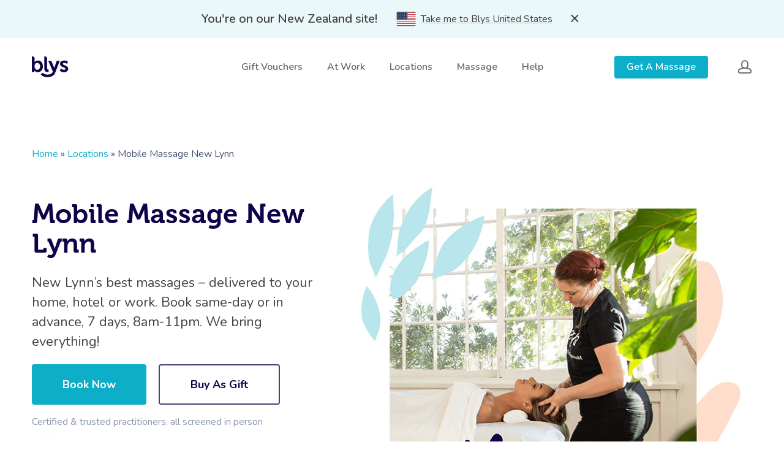

--- FILE ---
content_type: image/svg+xml
request_url: https://getblys.com/en-nz/wp-content/uploads/2019/06/@2xBook-Copy.svg
body_size: 173831
content:
<?xml version="1.0" encoding="UTF-8" standalone="no"?>
<svg width="199px" height="210px" viewBox="0 0 199 210" version="1.1" xmlns="http://www.w3.org/2000/svg" xmlns:xlink="http://www.w3.org/1999/xlink">
    <!-- Generator: Sketch 50.2 (55047) - http://www.bohemiancoding.com/sketch -->
    <title>@2xBook Copy</title>
    <desc>Created with Sketch.</desc>
    <defs>
        <path d="M0,0 L151.143007,0 L151.143007,162.328358 L60,162.328358 C26.862915,162.328358 -2.54233768e-15,135.465443 -2.13162821e-14,102.328358 L0,0 Z" id="path-1"></path>
    </defs>
    <g id="Book-Copy" stroke="none" stroke-width="1" fill="none" fill-rule="evenodd">
        <g id="Book" transform="translate(24.000000, 11.000000)">
            <mask id="mask-2" fill="white">
                <use xlink:href="#path-1"></use>
            </mask>
            <path stroke="#FEDDCB" stroke-width="10" d="M-5,-5 L156.143007,-5 L156.143007,167.328358 L60,167.328358 C24.1014913,167.328358 -5,138.226867 -5,102.328358 L-5,-5 Z"></path>
            <image id="smartmockups_jxcvy79h" mask="url(#mask-2)" x="-12" y="31" width="176" height="101" xlink:href="[data-uri]"></image>
        </g>
        <path d="M14.4155433,132.686496 C11.1183027,130.796026 6.50994231,133.03955 6.26809282,136.615967 C5.78750445,143.698813 15.5991282,145.628943 17.1559857,138.184489 C17.1606516,137.741228 17.1645399,137.297967 17.1699834,136.853928 C16.9374658,135.134542 15.9654019,133.575351 14.4155433,132.686496 M10.6229389,198.545767 C8.58004951,197.34974 5.9313699,198.84283 6.0013585,201.255103 C6.10400844,204.782529 11.3321567,205.645721 12.1727975,201.394303 C11.9216162,200.136841 11.7730849,199.219991 10.6229389,198.545767 M44.9647887,146.356047 C39.9186108,143.016036 32.8357647,146.721543 32.4998194,152.427169 C32.1965355,157.580663 36.8344466,163.121427 43.033881,161.103422 C45.8567545,160.184239 47.863872,158.256442 48.7371741,154.178439 C48.7340635,153.520547 48.7293976,152.862654 48.726287,152.204761 C48.3709005,149.773046 47.0263417,147.721602 44.9647887,146.356047 M72.692716,144.770417 C72.7658152,147.071486 76.2839087,147.562184 76.7932701,144.840405 C76.6704013,144.299938 76.6517376,143.792909 76.3119041,143.397085 C75.1088779,141.992647 72.6328368,142.880724 72.692716,144.770417 M60.4470442,187.820403 C59.9921184,188.899005 60.0683282,190.102032 60.0831035,190.926342 C60.157758,195.211199 62.9806315,199.877106 68.7648003,198.830387 C71.6934343,198.299252 73.8724127,196.292134 74.7099429,192.366551 L74.8125928,189.896732 C74.685058,188.049033 73.9066293,186.314871 72.7176008,185.12662 C68.4187456,180.830098 62.3701754,183.268034 60.4470442,187.820403 M86.1950718,182.476385 C84.0433113,181.265582 81.3534161,182.798332 81.2437673,185.109512 C81.0431334,189.315049 87.0512657,190.477637 88,185.730855 C87.7044926,184.254095 87.5769578,183.254036 86.1950718,182.476385" id="Fill-48" fill="#100249" transform="translate(47.000000, 168.126899) rotate(180.000000) translate(-47.000000, -168.126899) "></path>
    </g>
</svg>

--- FILE ---
content_type: image/svg+xml
request_url: https://getblys.com/en-nz/wp-content/uploads/2018/12/Service-6.svg
body_size: 900
content:
<?xml version="1.0" encoding="UTF-8"?>
<svg width="60px" height="60px" viewBox="0 0 60 60" version="1.1" xmlns="http://www.w3.org/2000/svg" xmlns:xlink="http://www.w3.org/1999/xlink">
    <!-- Generator: Sketch 51.1 (57501) - http://www.bohemiancoding.com/sketch -->
    <title>Service-6</title>
    <desc>Created with Sketch.</desc>
    <defs></defs>
    <g id="Service-6" stroke="none" stroke-width="1" fill="none" fill-rule="evenodd">
        <path d="M27.7005159,59.6582919 C43.9193741,62.3277664 62.2480814,49.0520018 59.7742979,30.4825916 C57.3005144,11.9131815 49.2721857,2.57421875 32.8066406,2.57421875 C16.3410955,2.57421875 5.56054688,9.0546875 2.38988093,24.3958979 C-0.780785009,39.7371084 11.4816577,56.9888174 27.7005159,59.6582919 Z" id="Oval" fill="#B9E5EC"></path>
        <g id="Group" transform="translate(13.000000, 19.000000)" stroke="#100249" stroke-linecap="round" stroke-linejoin="round" stroke-width="2">
            <path d="M20.733902,4.48569 C20.733902,2.13555 18.828582,0.23023 16.478442,0.23023 C14.127842,0.23023 12.222522,2.13555 12.222522,4.48569 C12.222522,6.83583 14.127842,8.74115 16.478442,8.74115 C18.828582,8.74115 20.733902,6.83583 20.733902,4.48569 Z" id="Stroke-1"></path>
            <path d="M16.634106,12.055036 L16.631806,12.055036 C13.192846,12.055036 10.252066,14.527536 9.661886,17.915436 L8.843086,22.613876 L24.422826,22.613876 L23.604026,17.915436 C23.013386,14.527536 20.073066,12.055036 16.634106,12.055036 Z" id="Stroke-3"></path>
            <path d="M29.808368,8.31956 C29.808368,6.52602 28.354308,5.07196 26.560768,5.07196 C24.767228,5.07196 23.313168,6.52602 23.313168,8.31956 C23.313168,10.1131 24.767228,11.56716 26.560768,11.56716 C28.354308,11.56716 29.808368,10.1131 29.808368,8.31956 Z" id="Stroke-5"></path>
            <path d="M20.733902,22.613692 L32.623522,22.613692 L31.998382,19.028452 C31.548042,16.442792 29.303702,14.555872 26.679862,14.555872 L26.677562,14.555872 C25.261682,14.555872 23.956662,15.105112 22.984222,16.017292" id="Stroke-7"></path>
            <path d="M3.045016,8.31956 C3.045016,6.52602 4.499076,5.07196 6.292616,5.07196 C8.086156,5.07196 9.540216,6.52602 9.540216,8.31956 C9.540216,10.1131 8.086156,11.56716 6.292616,11.56716 C4.499076,11.56716 3.045016,10.1131 3.045016,8.31956 Z" id="Stroke-9"></path>
            <path d="M12.119482,22.613692 L0.229862,22.613692 L0.855002,19.028452 C1.305342,16.442792 3.549682,14.555872 6.173982,14.555872 L6.175822,14.555872 C7.591702,14.555872 8.896722,15.105112 9.869162,16.017292" id="Stroke-11"></path>
        </g>
    </g>
</svg>

--- FILE ---
content_type: image/svg+xml
request_url: https://getblys.com/en-nz/wp-content/uploads/2018/12/Service-2.svg
body_size: 617
content:
<?xml version="1.0" encoding="UTF-8"?>
<svg width="60px" height="60px" viewBox="0 0 60 60" version="1.1" xmlns="http://www.w3.org/2000/svg" xmlns:xlink="http://www.w3.org/1999/xlink">
    <!-- Generator: Sketch 51.1 (57501) - http://www.bohemiancoding.com/sketch -->
    <title>Service-2</title>
    <desc>Created with Sketch.</desc>
    <defs></defs>
    <g id="Service-2" stroke="none" stroke-width="1" fill="none" fill-rule="evenodd">
        <path d="M27.353384,59.0940299 C43.9752111,61.8298293 61.5141261,50.6656262 58.7009236,30.237492 C55.8877211,9.80935781 50.9892782,1 34.1146351,1 C17.2399921,1 6.84489416,6.23191788 1.99513023,23.0321809 C-2.8546337,39.8324438 10.731557,56.3582304 27.353384,59.0940299 Z" id="Oval" fill="#B9E5EC"></path>
        <g id="Group" transform="translate(18.000000, 16.000000)" stroke="#100249" stroke-linecap="round" stroke-linejoin="round" stroke-width="2">
            <path d="M18.5857833,25.8857349 L5.6358052,25.8857349 C2.70340214,25.8857349 0.303997516,23.4863302 0.303997516,20.5539272 C0.303997516,17.6209164 2.70340214,15.2215117 5.6358052,15.2215117 L18.5857833,15.2215117 C21.5187941,15.2215117 23.9181988,17.6209164 23.9181988,20.5539272 C23.9181988,23.4863302 21.5187941,25.8857349 18.5857833,25.8857349 Z" id="Stroke-1"></path>
            <path d="M12.1109158,0.303754415 L15.4456507,10.6416147 C16.1755607,12.9042752 14.4884414,15.2210255 12.1109158,15.2210255 C9.73339026,15.2210255 8.04687866,12.9042752 8.77618097,10.6416147 L12.1109158,0.303754415 Z" id="Stroke-3"></path>
            <path d="M12.1109158,10.523954 L12.1109158,14.7137958" id="Stroke-5"></path>
        </g>
    </g>
</svg>

--- FILE ---
content_type: application/javascript
request_url: https://getblys.com/en-nz/wp-content/themes/blys/js/modernizr.min.js
body_size: 5678
content:
!function(e,t,n){function r(e,t){return typeof e===t}function a(){return"function"!=typeof t.createElement?t.createElement(arguments[0]):T?t.createElementNS.call(t,"http://www.w3.org/2000/svg",arguments[0]):t.createElement.apply(t,arguments)}function o(e){return e.replace(/([a-z])-([a-z])/g,function(e,t,n){return t+n.toUpperCase()}).replace(/^-/,"")}function i(e,t){return!!~(""+e).indexOf(t)}function s(e,n,r,o){var i,s,c,l,d="modernizr",u=a("div"),f=function(){var e=t.body;return e||((e=a(T?"svg":"body")).fake=!0),e}();if(parseInt(r,10))for(;r--;)(c=a("div")).id=o?o[r]:d+(r+1),u.appendChild(c);return(i=a("style")).type="text/css",i.id="s"+d,(f.fake?f:u).appendChild(i),f.appendChild(u),i.styleSheet?i.styleSheet.cssText=e:i.appendChild(t.createTextNode(e)),u.id=d,f.fake&&(f.style.background="",f.style.overflow="hidden",l=x.style.overflow,x.style.overflow="hidden",x.appendChild(f)),s=n(u,e),f.fake?(f.parentNode.removeChild(f),x.style.overflow=l,x.offsetHeight):u.parentNode.removeChild(u),!!s}function c(e,t){return function(){return e.apply(t,arguments)}}function l(e){return e.replace(/([A-Z])/g,function(e,t){return"-"+t.toLowerCase()}).replace(/^ms-/,"-ms-")}function d(t,r){var a=t.length;if("CSS"in e&&"supports"in e.CSS){for(;a--;)if(e.CSS.supports(l(t[a]),r))return!0;return!1}if("CSSSupportsRule"in e){for(var o=[];a--;)o.push("("+l(t[a])+":"+r+")");return s("@supports ("+(o=o.join(" or "))+") { #modernizr { position: absolute; } }",function(e){return"absolute"==getComputedStyle(e,null).position})}return n}function u(e,t,s,c){function l(){f&&(delete B.style,delete B.modElem)}if(c=!r(c,"undefined")&&c,!r(s,"undefined")){var u=d(e,s);if(!r(u,"undefined"))return u}for(var f,p,m,g,h,v=["modernizr","tspan","samp"];!B.style&&v.length;)f=!0,B.modElem=a(v.shift()),B.style=B.modElem.style;for(m=e.length,p=0;m>p;p++)if(g=e[p],h=B.style[g],i(g,"-")&&(g=o(g)),B.style[g]!==n){if(c||r(s,"undefined"))return l(),"pfx"!=t||g;try{B.style[g]=s}catch(e){}if(B.style[g]!=h)return l(),"pfx"!=t||g}return l(),!1}function f(e,t,n,a,o){var i=e.charAt(0).toUpperCase()+e.slice(1),s=(e+" "+A.join(i+" ")+i).split(" ");return r(t,"string")||r(t,"undefined")?u(s,t,a,o):function(e,t,n){var a;for(var o in e)if(e[o]in t)return!1===n?e[o]:r(a=t[e[o]],"function")?c(a,n||t):a;return!1}(s=(e+" "+S.join(i+" ")+i).split(" "),t,n)}function p(e,t,r){return f(e,n,n,t,r)}var m=[],g=[],h={_version:"3.3.1",_config:{classPrefix:"",enableClasses:!0,enableJSClass:!0,usePrefixes:!0},_q:[],on:function(e,t){var n=this;setTimeout(function(){t(n[e])},0)},addTest:function(e,t,n){g.push({name:e,fn:t,options:n})},addAsyncTest:function(e){g.push({name:null,fn:e})}},v=function(){};v.prototype=h,(v=new v).addTest("applicationcache","applicationCache"in e),v.addTest("geolocation","geolocation"in navigator),v.addTest("history",function(){var t=navigator.userAgent;return(-1===t.indexOf("Android 2.")&&-1===t.indexOf("Android 4.0")||-1===t.indexOf("Mobile Safari")||-1!==t.indexOf("Chrome")||-1!==t.indexOf("Windows Phone"))&&(e.history&&"pushState"in e.history)}),v.addTest("postmessage","postMessage"in e),v.addTest("svg",!!t.createElementNS&&!!t.createElementNS("http://www.w3.org/2000/svg","svg").createSVGRect);var y=!1;try{y="WebSocket"in e&&2===e.WebSocket.CLOSING}catch(e){}v.addTest("websockets",y),v.addTest("localstorage",function(){var e="modernizr";try{return localStorage.setItem(e,e),localStorage.removeItem(e),!0}catch(e){return!1}}),v.addTest("sessionstorage",function(){var e="modernizr";try{return sessionStorage.setItem(e,e),sessionStorage.removeItem(e),!0}catch(e){return!1}}),v.addTest("websqldatabase","openDatabase"in e),v.addTest("webworkers","Worker"in e);var b=h._config.usePrefixes?" -webkit- -moz- -o- -ms- ".split(" "):["",""];h._prefixes=b;var x=t.documentElement,T="svg"===x.nodeName.toLowerCase();T||function(e,t){function n(){var e=g.elements;return"string"==typeof e?e.split(" "):e}function r(e){var t=m[e[f]];return t||(t={},p++,e[f]=p,m[p]=t),t}function a(e,n,a){return n||(n=t),c?n.createElement(e):(a||(a=r(n)),!(o=a.cache[e]?a.cache[e].cloneNode():u.test(e)?(a.cache[e]=a.createElem(e)).cloneNode():a.createElem(e)).canHaveChildren||d.test(e)||o.tagUrn?o:a.frag.appendChild(o));var o}function o(e,t){t.cache||(t.cache={},t.createElem=e.createElement,t.createFrag=e.createDocumentFragment,t.frag=t.createFrag()),e.createElement=function(n){return g.shivMethods?a(n,e,t):t.createElem(n)},e.createDocumentFragment=Function("h,f","return function(){var n=f.cloneNode(),c=n.createElement;h.shivMethods&&("+n().join().replace(/[\w\-:]+/g,function(e){return t.createElem(e),t.frag.createElement(e),'c("'+e+'")'})+");return n}")(g,t.frag)}function i(e){e||(e=t);var n=r(e);return!g.shivCSS||s||n.hasCSS||(n.hasCSS=!!function(e,t){var n=e.createElement("p"),r=e.getElementsByTagName("head")[0]||e.documentElement;return n.innerHTML="x<style>"+t+"</style>",r.insertBefore(n.lastChild,r.firstChild)}(e,"article,aside,dialog,figcaption,figure,footer,header,hgroup,main,nav,section{display:block}mark{background:#FF0;color:#000}template{display:none}")),c||o(e,n),e}var s,c,l=e.html5||{},d=/^<|^(?:button|map|select|textarea|object|iframe|option|optgroup)$/i,u=/^(?:a|b|code|div|fieldset|h1|h2|h3|h4|h5|h6|i|label|li|ol|p|q|span|strong|style|table|tbody|td|th|tr|ul)$/i,f="_html5shiv",p=0,m={};!function(){try{var e=t.createElement("a");e.innerHTML="<xyz></xyz>",s="hidden"in e,c=1==e.childNodes.length||function(){t.createElement("a");var e=t.createDocumentFragment();return void 0===e.cloneNode||void 0===e.createDocumentFragment||void 0===e.createElement}()}catch(e){s=!0,c=!0}}();var g={elements:l.elements||"abbr article aside audio bdi canvas data datalist details dialog figcaption figure footer header hgroup main mark meter nav output picture progress section summary template time video",version:"3.7.3",shivCSS:!1!==l.shivCSS,supportsUnknownElements:c,shivMethods:!1!==l.shivMethods,type:"default",shivDocument:i,createElement:a,createDocumentFragment:function(e,a){if(e||(e=t),c)return e.createDocumentFragment();for(var o=(a=a||r(e)).frag.cloneNode(),i=0,s=n(),l=s.length;l>i;i++)o.createElement(s[i]);return o},addElements:function(e,t){var n=g.elements;"string"!=typeof n&&(n=n.join(" ")),"string"!=typeof e&&(e=e.join(" ")),g.elements=n+" "+e,i(t)}};e.html5=g,i(t),"object"==typeof module&&module.exports&&(module.exports=g)}(void 0!==e?e:this,t);var w="Moz O ms Webkit",S=h._config.usePrefixes?w.toLowerCase().split(" "):[];h._domPrefixes=S;var C=function(){var e=!("onblur"in t.documentElement);return function(t,r){var o;return!!t&&(r&&"string"!=typeof r||(r=a(r||"div")),!(o=(t="on"+t)in r)&&e&&(r.setAttribute||(r=a("div")),r.setAttribute(t,""),o="function"==typeof r[t],r[t]!==n&&(r[t]=n),r.removeAttribute(t)),o)}}();h.hasEvent=C,v.addTest("hashchange",function(){return!1!==C("hashchange",e)&&(t.documentMode===n||t.documentMode>7)}),v.addTest("audio",function(){var e=a("audio"),t=!1;try{(t=!!e.canPlayType)&&((t=new Boolean(t)).ogg=e.canPlayType('audio/ogg; codecs="vorbis"').replace(/^no$/,""),t.mp3=e.canPlayType('audio/mpeg; codecs="mp3"').replace(/^no$/,""),t.opus=e.canPlayType('audio/ogg; codecs="opus"')||e.canPlayType('audio/webm; codecs="opus"').replace(/^no$/,""),t.wav=e.canPlayType('audio/wav; codecs="1"').replace(/^no$/,""),t.m4a=(e.canPlayType("audio/x-m4a;")||e.canPlayType("audio/aac;")).replace(/^no$/,""))}catch(e){}return t}),v.addTest("canvas",function(){var e=a("canvas");return!(!e.getContext||!e.getContext("2d"))}),v.addTest("canvastext",function(){return!1!==v.canvas&&"function"==typeof a("canvas").getContext("2d").fillText}),v.addTest("video",function(){var e=a("video"),t=!1;try{(t=!!e.canPlayType)&&((t=new Boolean(t)).ogg=e.canPlayType('video/ogg; codecs="theora"').replace(/^no$/,""),t.h264=e.canPlayType('video/mp4; codecs="avc1.42E01E"').replace(/^no$/,""),t.webm=e.canPlayType('video/webm; codecs="vp8, vorbis"').replace(/^no$/,""),t.vp9=e.canPlayType('video/webm; codecs="vp9"').replace(/^no$/,""),t.hls=e.canPlayType('application/x-mpegURL; codecs="avc1.42E01E"').replace(/^no$/,""))}catch(e){}return t}),v.addTest("webgl",function(){var t=a("canvas"),n="probablySupportsContext"in t?"probablySupportsContext":"supportsContext";return n in t?t[n]("webgl")||t[n]("experimental-webgl"):"WebGLRenderingContext"in e}),v.addTest("cssgradients",function(){for(var e,t="background-image:",n="",r=0,o=b.length-1;o>r;r++)e=0===r?"to ":"",n+=t+b[r]+"linear-gradient("+e+"left top, #9f9, white);";v._config.usePrefixes&&(n+=t+"-webkit-gradient(linear,left top,right bottom,from(#9f9),to(white));");var i=a("a").style;return i.cssText=n,(""+i.backgroundImage).indexOf("gradient")>-1}),v.addTest("multiplebgs",function(){var e=a("a").style;return e.cssText="background:url(https://),url(https://),red url(https://)",/(url\s*\(.*?){3}/.test(e.background)}),v.addTest("opacity",function(){var e=a("a").style;return e.cssText=b.join("opacity:.55;"),/^0.55$/.test(e.opacity)}),v.addTest("rgba",function(){var e=a("a").style;return e.cssText="background-color:rgba(150,255,150,.5)",(""+e.backgroundColor).indexOf("rgba")>-1}),v.addTest("inlinesvg",function(){var e=a("div");return e.innerHTML="<svg/>","http://www.w3.org/2000/svg"==("undefined"!=typeof SVGRect&&e.firstChild&&e.firstChild.namespaceURI)}),v.addTest("csspositionsticky",function(){var e="position:",t="sticky",n=a("a").style;return n.cssText=e+b.join(t+";"+e).slice(0,-e.length),-1!==n.position.indexOf(t)});var E=a("input"),k="autocomplete autofocus list placeholder max min multiple pattern required step".split(" "),P={};v.input=function(t){for(var n=0,r=t.length;r>n;n++)P[t[n]]=!!(t[n]in E);return P.list&&(P.list=!(!a("datalist")||!e.HTMLDataListElement)),P}(k);var N="search tel url email datetime date month week time datetime-local number range color".split(" "),_={};v.inputtypes=function(e){for(var r,a,o,i=e.length,s=0;i>s;s++)E.setAttribute("type",r=e[s]),(o="text"!==E.type&&"style"in E)&&(E.value="1)",E.style.cssText="position:absolute;visibility:hidden;",/^range$/.test(r)&&E.style.WebkitAppearance!==n?(x.appendChild(E),o=(a=t.defaultView).getComputedStyle&&"textfield"!==a.getComputedStyle(E,null).WebkitAppearance&&0!==E.offsetHeight,x.removeChild(E)):/^(search|tel)$/.test(r)||(o=/^(url|email)$/.test(r)?E.checkValidity&&!1===E.checkValidity():"1)"!=E.value)),_[e[s]]=!!o;return _}(N),v.addTest("hsla",function(){var e=a("a").style;return e.cssText="background-color:hsla(120,40%,100%,.5)",i(e.backgroundColor,"rgba")||i(e.backgroundColor,"hsla")});var R="CSS"in e&&"supports"in e.CSS,$="supportsCSS"in e;v.addTest("supports",R||$);var z={}.toString;v.addTest("svgclippaths",function(){return!!t.createElementNS&&/SVGClipPath/.test(z.call(t.createElementNS("http://www.w3.org/2000/svg","clipPath")))}),v.addTest("smil",function(){return!!t.createElementNS&&/SVGAnimate/.test(z.call(t.createElementNS("http://www.w3.org/2000/svg","animate")))});var A=h._config.usePrefixes?w.split(" "):[];h._cssomPrefixes=A;var L=function(t){var r,a=b.length,o=e.CSSRule;if(void 0===o)return n;if(!t)return!1;if((r=(t=t.replace(/^@/,"")).replace(/-/g,"_").toUpperCase()+"_RULE")in o)return"@"+t;for(var i=0;a>i;i++){var s=b[i];if(s.toUpperCase()+"_"+r in o)return"@-"+s.toLowerCase()+"-"+t}return!1};h.atRule=L;var O=h.testStyles=s;(function(){var e=navigator.userAgent,t=e.match(/applewebkit\/([0-9]+)/gi)&&parseFloat(RegExp.$1),n=e.match(/w(eb)?osbrowser/gi),r=e.match(/windows phone/gi)&&e.match(/iemobile\/([0-9])+/gi)&&parseFloat(RegExp.$1)>=9,a=533>t&&e.match(/android/gi);return n||a||r})()?v.addTest("fontface",!1):O('@font-face {font-family:"font";src:url("https://")}',function(e,n){var r=t.getElementById("smodernizr"),a=r.sheet||r.styleSheet,o=a?a.cssRules&&a.cssRules[0]?a.cssRules[0].cssText:a.cssText||"":"",i=/src/i.test(o)&&0===o.indexOf(n.split(" ")[0]);v.addTest("fontface",i)}),O('#modernizr{font:0/0 a}#modernizr:after{content:":)";visibility:hidden;font:7px/1 a}',function(e){v.addTest("generatedcontent",e.offsetHeight>=7)});var j={elem:a("modernizr")};v._q.push(function(){delete j.elem});var B={style:j.elem.style};v._q.unshift(function(){delete B.style});var F=h.testProp=function(e,t,r){return u([e],n,t,r)};v.addTest("textshadow",F("textShadow","1px 1px")),h.testAllProps=f;var M,D=h.prefixed=function(e,t,n){return 0===e.indexOf("@")?L(e):(-1!=e.indexOf("-")&&(e=o(e)),t?f(e,t,n):f(e,"pfx"))};try{M=D("indexedDB",e)}catch(e){}v.addTest("indexeddb",!!M),M&&v.addTest("indexeddb.deletedatabase","deleteDatabase"in M),h.testAllProps=p,v.addTest("cssanimations",p("animationName","a",!0)),v.addTest("backgroundsize",p("backgroundSize","100%",!0)),v.addTest("borderimage",p("borderImage","url() 1",!0)),v.addTest("borderradius",p("borderRadius","0px",!0)),v.addTest("boxshadow",p("boxShadow","1px 1px",!0)),function(){v.addTest("csscolumns",function(){var e=!1,t=p("columnCount");try{(e=!!t)&&(e=new Boolean(e))}catch(e){}return e});for(var e,t,n=["Width","Span","Fill","Gap","Rule","RuleColor","RuleStyle","RuleWidth","BreakBefore","BreakAfter","BreakInside"],r=0;r<n.length;r++)e=n[r].toLowerCase(),t=p("column"+n[r]),("breakbefore"===e||"breakafter"===e||"breakinside"==e)&&(t=t||p(n[r])),v.addTest("csscolumns."+e,t)}(),v.addTest("flexbox",p("flexBasis","1px",!0)),v.addTest("flexboxlegacy",p("boxDirection","reverse",!0)),v.addTest("cssreflections",p("boxReflect","above",!0)),v.addTest("csstransforms",function(){return-1===navigator.userAgent.indexOf("Android 2.")&&p("transform","scale(1)",!0)}),v.addTest("csstransforms3d",function(){var e=!!p("perspective","1px",!0),t=v._config.usePrefixes;if(e&&(!t||"webkitPerspective"in x.style)){var n;v.supports?n="@supports (perspective: 1px)":(n="@media (transform-3d)",t&&(n+=",(-webkit-transform-3d)")),O("#modernizr{width:0;height:0}"+(n+="{#modernizr{width:7px;height:18px;margin:0;padding:0;border:0}}"),function(t){e=7===t.offsetWidth&&18===t.offsetHeight})}return e}),v.addTest("csstransitions",p("transition","all",!0)),function(){var e,t,n,a,o,i;for(var s in g)if(g.hasOwnProperty(s)){if(e=[],(t=g[s]).name&&(e.push(t.name.toLowerCase()),t.options&&t.options.aliases&&t.options.aliases.length))for(n=0;n<t.options.aliases.length;n++)e.push(t.options.aliases[n].toLowerCase());for(a=r(t.fn,"function")?t.fn():t.fn,o=0;o<e.length;o++)1===(i=e[o].split(".")).length?v[i[0]]=a:(!v[i[0]]||v[i[0]]instanceof Boolean||(v[i[0]]=new Boolean(v[i[0]])),v[i[0]][i[1]]=a),m.push((a?"":"no-")+i.join("-"))}}(),function(e){var t=x.className,n=v._config.classPrefix||"";if(T&&(t=t.baseVal),v._config.enableJSClass){var r=new RegExp("(^|\\s)"+n+"no-js(\\s|$)");t=t.replace(r,"$1"+n+"js$2")}v._config.enableClasses&&(t+=" "+n+e.join(" "+n),T?x.className.baseVal=t:x.className=t)}(m),delete h.addTest,delete h.addAsyncTest;for(var I=0;I<v._q.length;I++)v._q[I]();e.Modernizr=v}(window,document);

--- FILE ---
content_type: image/svg+xml
request_url: https://getblys.com/en-nz/wp-content/uploads/2018/12/Service-3.svg
body_size: 728
content:
<?xml version="1.0" encoding="UTF-8"?>
<svg width="60px" height="60px" viewBox="0 0 60 60" version="1.1" xmlns="http://www.w3.org/2000/svg" xmlns:xlink="http://www.w3.org/1999/xlink">
    <!-- Generator: Sketch 51.1 (57501) - http://www.bohemiancoding.com/sketch -->
    <title>Service-3</title>
    <desc>Created with Sketch.</desc>
    <defs></defs>
    <g id="Service-3" stroke="none" stroke-width="1" fill="none" fill-rule="evenodd">
        <path d="M24.2167969,59.5498047 C40.4356551,62.2192792 60.4562054,52.1543711 57.9824219,33.5849609 C56.7927597,24.6547836 50.6699219,19.2138672 49.0039062,12.7431641 C47.3378906,6.27246094 38.4710457,1 29.9239125,1 C13.4583674,1 18.1253607,6.45751699 4.91308594,20.3037109 C-8.29918881,34.1499049 7.99793867,56.8803302 24.2167969,59.5498047 Z" id="Oval" fill="#FEDDCB"></path>
        <g id="Group" transform="translate(18.000000, 18.000000)" stroke="#100249" stroke-linecap="round" stroke-linejoin="round" stroke-width="2">
            <path d="M20.44698,20.44698 C15.81558,25.07838 8.30718,25.07838 3.67578,20.44698 C-0.95562,15.81558 -0.95562,8.30718 3.67578,3.67578 C8.30718,-0.95562 15.81558,-0.95562 20.44698,3.67578 C25.07838,8.30718 25.07838,15.81558 20.44698,20.44698 Z" id="Stroke-1"></path>
            <path d="M3.67572,3.67566 C1.27152,6.07986 0.12672,9.25866 0.21912,12.40866 C3.36852,12.50046 6.54792,11.35566 8.95212,8.95146 C11.35632,6.54786 12.50052,3.36846 12.40872,0.21906 C9.25932,0.12666 6.07992,1.27146 3.67572,3.67566 Z" id="Stroke-3"></path>
            <path d="M20.44698,20.44698 C18.04278,22.85118 14.86398,23.99598 11.71398,23.90358 C11.62218,20.75418 12.76698,17.57478 15.17118,15.17118 C17.57478,12.76698 20.75418,11.62218 23.90418,11.71398 C23.99598,14.86398 22.85118,18.04278 20.44698,20.44698 Z" id="Stroke-5"></path>
            <path d="M20.44698,3.67566 L3.67578,20.44686" id="Stroke-7"></path>
        </g>
    </g>
</svg>

--- FILE ---
content_type: image/svg+xml
request_url: https://getblys.com/en-nz/wp-content/uploads/2018/12/Service-5.svg
body_size: 791
content:
<?xml version="1.0" encoding="UTF-8"?>
<svg width="60px" height="60px" viewBox="0 0 60 60" version="1.1" xmlns="http://www.w3.org/2000/svg" xmlns:xlink="http://www.w3.org/1999/xlink">
    <!-- Generator: Sketch 51.1 (57501) - http://www.bohemiancoding.com/sketch -->
    <title>Service-5</title>
    <desc>Created with Sketch.</desc>
    <defs></defs>
    <g id="Service-5" stroke="none" stroke-width="1" fill="none" fill-rule="evenodd">
        <path d="M29.971886,58.2999614 C46.1907442,60.9694359 61.3754669,45.9286327 58.9016834,27.3592225 C56.4278999,8.78981242 48.6608277,-0.358330538 32.1952826,-0.358330538 C15.7297375,-0.358330538 20.8735258,9.19137345 7.66125102,23.0375674 C-5.55102373,36.8837613 13.7530278,55.6304869 29.971886,58.2999614 Z" id="Oval" fill="#FFD3DA" transform="translate(31.219492, 29.124886) rotate(117.000000) translate(-31.219492, -29.124886) "></path>
        <g id="Group" transform="translate(17.000000, 18.000000)" stroke="#100249" stroke-linecap="round" stroke-linejoin="round" stroke-width="2">
            <path d="M12.648048,4.680624 C12.648048,2.228304 10.659888,0.240144 8.207088,0.240144 C5.754768,0.240144 3.766608,2.228304 3.766608,4.680624 C3.766608,7.133424 5.754768,9.121584 8.207088,9.121584 C10.659888,9.121584 12.648048,7.133424 12.648048,4.680624 Z" id="Stroke-1"></path>
            <path d="M8.36976,12.579312 L8.36736,12.579312 C4.77888,12.579312 1.71024,15.159312 1.0944,18.694032 L0.24,23.596752 L16.49712,23.596752 L15.64272,18.694032 C15.02688,15.159312 11.95824,12.579312 8.36976,12.579312 Z" id="Stroke-3"></path>
            <path d="M22.117008,8.681184 C22.117008,6.809664 20.599728,5.292384 18.727728,5.292384 C16.856688,5.292384 15.338928,6.809664 15.338928,8.681184 C15.338928,10.552704 16.856688,12.070464 18.727728,12.070464 C20.599728,12.070464 22.117008,10.552704 22.117008,8.681184 Z" id="Stroke-5"></path>
            <path d="M12.648048,23.5968 L25.054128,23.5968 L24.402288,19.85568 C23.932368,17.1576 21.590448,15.18864 18.852048,15.18864 L18.850128,15.18864 C17.372688,15.18864 16.010928,15.76224 14.996208,16.7136" id="Stroke-7"></path>
        </g>
    </g>
</svg>

--- FILE ---
content_type: image/svg+xml
request_url: https://getblys.com/en-nz/wp-content/uploads/2018/12/Service-1-1.svg
body_size: 700
content:
<?xml version="1.0" encoding="UTF-8"?>
<svg width="60px" height="60px" viewBox="0 0 60 60" version="1.1" xmlns="http://www.w3.org/2000/svg" xmlns:xlink="http://www.w3.org/1999/xlink">
    <!-- Generator: Sketch 51.1 (57501) - http://www.bohemiancoding.com/sketch -->
    <title>Service-1</title>
    <desc>Created with Sketch.</desc>
    <defs></defs>
    <g id="Service-1" stroke="none" stroke-width="1" fill="none" fill-rule="evenodd">
        <path d="M27.7005159,59.6582919 C43.9193741,62.3277664 62.2480814,49.0520018 59.7742979,30.4825916 C57.3005144,11.9131815 46.3894576,1 29.9239125,1 C13.4583674,1 18.6021557,10.549704 5.38988093,24.3958979 C-7.82239382,38.2420919 11.4816577,56.9888174 27.7005159,59.6582919 Z" id="Oval" fill="#FEDDCB" transform="translate(30.500000, 30.500000) rotate(19.000000) translate(-30.500000, -30.500000) "></path>
        <g id="Group" transform="translate(17.000000, 21.000000)" stroke="#100249" stroke-linecap="round" stroke-linejoin="round" stroke-width="2">
            <path d="M9.69574631,0.25587505 L20.9951375,0.25587505 C23.5316284,0.25587505 25.5878525,2.66257495 25.5878525,5.6314013 C25.5878525,6.28977528 25.4868128,6.9205037 25.301792,7.50362031" id="Stroke-1"></path>
            <path d="M18.808349,11.0071323 L7.34493231,11.0071323 C6.07646816,11.0071323 5.0485748,9.80352641 5.0485748,8.31936921 C5.0485748,6.83470006 6.07646816,5.63160609 7.34493231,5.63160609 L20.9953562,5.63160609 C23.5318471,5.63160609 25.5880712,8.03830598 25.5880712,11.0071323 C25.5880712,13.9759587 23.5318471,16.3826586 20.9953562,16.3826586 L7.10786074,16.3826586 C3.30290569,16.3826586 0.218788196,12.7723528 0.218788196,8.31936921 C0.218788196,3.8658737 3.30290569,0.256079832 7.10786074,0.256079832 L13.3408311,0.256079832" id="Stroke-3"></path>
        </g>
    </g>
</svg>

--- FILE ---
content_type: image/svg+xml
request_url: https://getblys.com/en-nz/wp-content/uploads/2018/12/Service-4.svg
body_size: 735
content:
<?xml version="1.0" encoding="UTF-8"?>
<svg width="60px" height="60px" viewBox="0 0 60 60" version="1.1" xmlns="http://www.w3.org/2000/svg" xmlns:xlink="http://www.w3.org/1999/xlink">
    <!-- Generator: Sketch 51.1 (57501) - http://www.bohemiancoding.com/sketch -->
    <title>Service-4</title>
    <desc>Created with Sketch.</desc>
    <defs></defs>
    <g id="Service-4" stroke="none" stroke-width="1" fill="none" fill-rule="evenodd">
        <path d="M27.7005159,59.6582919 C43.9193741,62.3277664 62.2480814,49.0520018 59.7742979,30.4825916 C57.3005144,11.9131815 46.3894576,1 29.9239125,1 C13.4583674,1 18.6021557,10.549704 5.38988093,24.3958979 C-7.82239382,38.2420919 11.4816577,56.9888174 27.7005159,59.6582919 Z" id="Oval" fill="#FFD3DA"></path>
        <g id="Group" transform="translate(17.000000, 17.000000)" stroke="#100249" stroke-linecap="round" stroke-linejoin="round" stroke-width="2">
            <path d="M17.5390984,17.9061572 L13.073216,17.9061572 C8.47812894,17.9061572 4.753216,14.1812442 4.753216,9.58615718 L25.8590984,9.58615718 C25.8590984,14.1812442 22.1341854,17.9061572 17.5390984,17.9061572 Z" id="Stroke-1"></path>
            <path d="M16.4379219,0.164980706 L15.8873336,0.164980706 L15.8873336,9.58615718 L25.8590984,9.58615718 C25.8590984,4.38322071 21.6408584,0.164980706 16.4379219,0.164980706 Z" id="Stroke-3"></path>
            <path d="M4.753216,9.58615718 C4.753216,7.423936 3.00014306,5.67086306 0.837921882,5.67086306 L0.164980706,5.67086306" id="Stroke-5"></path>
            <path d="M11.2799624,23.4426278 C11.2799624,24.7772536 10.1983624,25.8593431 8.86373647,25.8593431 C7.52911059,25.8593431 6.44702118,24.7772536 6.44702118,23.4426278 C6.44702118,22.1080019 7.52911059,21.0264019 8.86373647,21.0264019 C10.1983624,21.0264019 11.2799624,22.1080019 11.2799624,23.4426278 Z" id="Stroke-7"></path>
            <path d="M24.1652932,23.4426278 C24.1652932,24.7772536 23.0832038,25.8593431 21.7490673,25.8593431 C20.413952,25.8593431 19.332352,24.7772536 19.332352,23.4426278 C19.332352,22.1080019 20.413952,21.0264019 21.7490673,21.0264019 C23.0832038,21.0264019 24.1652932,22.1080019 24.1652932,23.4426278 Z" id="Stroke-9"></path>
        </g>
    </g>
</svg>